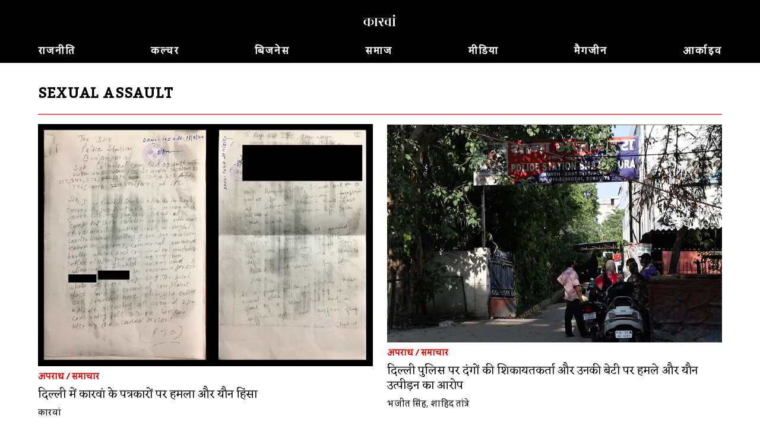

--- FILE ---
content_type: text/html; charset=utf-8
request_url: https://hindi.caravanmagazine.in/tag/sexual-assault
body_size: 4991
content:
<!doctype html>
<html lang="en">
	<head>
		<meta charset="utf-8" />
		<link rel="icon" href="../favicon.png" />
		<meta name="viewport" content="width=device-width, initial-scale=1" />

		<link rel="preconnect" href="https://fonts.googleapis.com" />
		<link rel="preconnect" href="https://fonts.gstatic.com" crossorigin />
		<link rel="dns-prefetch" href="https://lh3.googleusercontent.com" />

		
		<link href="../_app/immutable/assets/2.qCl90z6z.css" rel="stylesheet">
		<link href="../_app/immutable/assets/web-common.WEz_TsK_.css" rel="stylesheet">
		<link href="../_app/immutable/assets/LoginWithGoogle.w6rPmzbY.css" rel="stylesheet">
		<link href="../_app/immutable/assets/Modal.N3K9SV2H.css" rel="stylesheet">
		<link href="../_app/immutable/assets/LoadingButton.r6Ku04O6.css" rel="stylesheet">
		<link href="../_app/immutable/assets/38.Irkbj6Ob.css" rel="stylesheet">
		<link href="../_app/immutable/assets/BlockNodeCmpt.M2UyVxEg.css" rel="stylesheet">
		<link href="../_app/immutable/assets/IframeConnector.nwNBGMMS.css" rel="stylesheet">
		<link href="../_app/immutable/assets/NewsletterWidget.Rmk6vzBf.css" rel="stylesheet"><title>Sexual Assault | कारवां</title><!-- HEAD_svelte-1iggxir_START --><!-- HEAD_svelte-1iggxir_END --><!-- HEAD_svelte-14wvro9_START --><meta name="description" content="content"><!-- HEAD_svelte-14wvro9_END --><!-- HEAD_svelte-1siuvbm_START --><link rel="stylesheet" href="https://fonts.googleapis.com/css?family=Kadwa|Eczar|Vesper+Libre:400,400i,700&display=swap"><link rel="apple-touch-icon" sizes="57x57" href="/apple-icon-57x57.png"><link rel="apple-touch-icon" sizes="60x60" href="/apple-icon-60x60.png"><link rel="apple-touch-icon" sizes="72x72" href="/apple-icon-72x72.png"><link rel="apple-touch-icon" sizes="76x76" href="/apple-icon-76x76.png"><link rel="apple-touch-icon" sizes="114x114" href="/apple-icon-114x114.png"><link rel="apple-touch-icon" sizes="120x120" href="/apple-icon-120x120.png"><link rel="apple-touch-icon" sizes="144x144" href="/apple-icon-144x144.png"><link rel="apple-touch-icon" sizes="152x152" href="/apple-icon-152x152.png"><link rel="apple-touch-icon" sizes="180x180" href="/apple-icon-180x180.png"><link rel="icon" type="image/png" sizes="192x192" href="/android-icon-192x192.png"><link rel="icon" type="image/png" sizes="32x32" href="/favicon-32x32.png"><link rel="icon" type="image/png" sizes="96x96" href="/favicon-96x96.png"><link rel="icon" type="image/png" sizes="16x16" href="/favicon-16x16.png"><link rel="manifest" href="/manifest.json"><meta name="msapplication-TileColor" content="#ffffff"><meta name="msapplication-TileImage" content="/ms-icon-144x144.png"><meta name="theme-color" content="#ffffff"><!-- HEAD_svelte-1siuvbm_END -->

		<script async src="https://www.googletagmanager.com/gtag/js?id=G-4QE6KERGSD"></script>
		<script>
			window.dataLayer = window.dataLayer || []
			function gtag() {
				dataLayer.push(arguments)
			}
			gtag('js', new Date())

			gtag('config', 'G-4QE6KERGSD', {
				linker: {
					domains: ['checkout.stripe.com'],
				},
			})
		</script>
    <script type="text/javascript">
      (function (f, b) { if (!b.__SV) { var e, g, i, h; window.mixpanel = b; b._i = []; b.init = function (e, f, c) { function g(a, d) { var b = d.split("."); 2 == b.length && ((a = a[b[0]]), (d = b[1])); a[d] = function () { a.push([d].concat(Array.prototype.slice.call(arguments, 0))); }; } var a = b; "undefined" !== typeof c ? (a = b[c] = []) : (c = "mixpanel"); a.people = a.people || []; a.toString = function (a) { var d = "mixpanel"; "mixpanel" !== c && (d += "." + c); a || (d += " (stub)"); return d; }; a.people.toString = function () { return a.toString(1) + ".people (stub)"; }; i = "disable time_event track track_pageview track_links track_forms track_with_groups add_group set_group remove_group register register_once alias unregister identify name_tag set_config reset opt_in_tracking opt_out_tracking has_opted_in_tracking has_opted_out_tracking clear_opt_in_out_tracking start_batch_senders people.set people.set_once people.unset people.increment people.append people.union people.track_charge people.clear_charges people.delete_user people.remove".split( " "); for (h = 0; h < i.length; h++) g(a, i[h]); var j = "set set_once union unset remove delete".split(" "); a.get_group = function () { function b(c) { d[c] = function () { call2_args = arguments; call2 = [c].concat(Array.prototype.slice.call(call2_args, 0)); a.push([e, call2]); }; } for ( var d = {}, e = ["get_group"].concat( Array.prototype.slice.call(arguments, 0)), c = 0; c < j.length; c++) b(j[c]); return d; }; b._i.push([e, f, c]); }; b.__SV = 1.2; e = f.createElement("script"); e.type = "text/javascript"; e.async = !0; e.src = "undefined" !== typeof MIXPANEL_CUSTOM_LIB_URL ? MIXPANEL_CUSTOM_LIB_URL : "file:" === f.location.protocol && "//cdn.mxpnl.com/libs/mixpanel-2-latest.min.js".match(/^\/\//) ? "https://cdn.mxpnl.com/libs/mixpanel-2-latest.min.js" : "//cdn.mxpnl.com/libs/mixpanel-2-latest.min.js"; g = f.getElementsByTagName("script")[0]; g.parentNode.insertBefore(e, g); } })(document, window.mixpanel || []);
    </script>
	</head>
	<body data-sveltekit-preload-data="hover">
		<div style="display: contents">  <div id="app" class="hindi"> <header class="header svelte-155p6yc minimal"> <div class="header_wrap svelte-155p6yc"><div class="logo_and_buttons svelte-155p6yc"><div class="logo_wrapper svelte-155p6yc"><a href="/" class="logo_link svelte-155p6yc"><img loading="lazy" class="logo svelte-155p6yc" width="800" height="424" src="//storage.googleapis.com/caravan-b/d-cdn/img/515d38f.png" alt="कारवां"></a></div> <div class="usp-4piff1"><div class="usp-wgrkz9"> <button class="usp-lruv1n" data-svelte-h="svelte-1icmqxv"><iconify-icon width="24" height="24" icon="material-symbols-light:search"></iconify-icon></button></div> </div></div> <div class="nav_wrapper svelte-155p6yc"><div class="usp-qmwoxq"><button class="usp-7k454a" aria-label="Close navigation" data-svelte-h="svelte-sb16hb"><iconify-icon width="32" height="32" icon="material-symbols-light:close"></iconify-icon></button></div> <div><div class="usp-rv4bwp wrapper"><input type="text" placeholder="Search" class="usp-2oqkcw" value=""> <button class="usp-s9buai" data-svelte-h="svelte-9i7tt"><iconify-icon width="24" height="24" icon="material-symbols-light:search"></iconify-icon></button></div></div> <nav class="usp-h3mqcs svelte-155p6yc"><ul class="nav_list svelte-155p6yc"> <li><a class="nav_el svelte-155p6yc hi" href="/politics">राजनीति</a> </li><li><a class="nav_el svelte-155p6yc hi" href="/culture">कल्चर</a> </li><li><a class="nav_el svelte-155p6yc hi" href="/business">बिजनेस</a> </li><li><a class="nav_el svelte-155p6yc hi" href="/society">समाज</a> </li><li><a class="nav_el svelte-155p6yc hi" href="/media">मीडिया</a> </li><li><a class="nav_el svelte-155p6yc hi" href="/magazine">मैगजीन</a> </li><li><a class="nav_el svelte-155p6yc hi" href="/archives">आर्काइव</a> </li> </ul></nav></div></div> </header>     <div class="usp-y3elei svelte-12bp0al minimal">  <div class="usp-cwo7mf"><div class="usp-9e2p20"><div class="usp-pqacmp block_title svelte-ckdxrq"><h2 class="usp-0qzl91 svelte-ckdxrq">Sexual Assault</h2></div></div> <div class="usp-i0aota"> <div class="" style=""><div class="max-w-6xl mx-auto relative svelte-1pgfgws">  <div class="usp-f7ym7c"><div class="block_node sm_cols_2 md_cols_12 lg_cols_12 svelte-1pgfgws"><div class="widget_list_node sm_cols_2 md_cols_12 lg_cols_12"><div class="widget_list_chidren grid sm_grid_size_1 md_grid_size_2 lg_grid_size_2"> <div class="widget_node sm_vertical_card md_vertical_card lg_vertical_card svelte-ohkor3"> <div class="node_wrapper"><div class="widget_media"><a href="/crime/the-caravan-journalists-assaulted-sexually-harassed-in-northeast-delhi-hindi"><img class="" src="//lh3.googleusercontent.com/whmWN0HdJBU0uECthqAph2kMInat2ZlbIp93FRl2bsE-npJOzHm7dlD44BG5jv6U9l1eDTSQiUsX_HMA3NJO0Tx9eQ=s0" width="1500" height="1084" srcset="
  //lh3.googleusercontent.com/whmWN0HdJBU0uECthqAph2kMInat2ZlbIp93FRl2bsE-npJOzHm7dlD44BG5jv6U9l1eDTSQiUsX_HMA3NJO0Tx9eQ=s4608-rw 320w,
  //lh3.googleusercontent.com/whmWN0HdJBU0uECthqAph2kMInat2ZlbIp93FRl2bsE-npJOzHm7dlD44BG5jv6U9l1eDTSQiUsX_HMA3NJO0Tx9eQ=s768-rw 768w,
  //lh3.googleusercontent.com/whmWN0HdJBU0uECthqAph2kMInat2ZlbIp93FRl2bsE-npJOzHm7dlD44BG5jv6U9l1eDTSQiUsX_HMA3NJO0Tx9eQ=s768-rw 1024w
" sizes="(max-width: 320px) 320px, (max-width: 768px) 768px, (max-width: 1024px) 1024px, 1280px" alt="दिल्ली में कारवां के पत्रकारों पर हमला और यौन हिंसा" loading="lazy"> </a></div> <a class="widget_text_data" href="/crime/the-caravan-journalists-assaulted-sexually-harassed-in-northeast-delhi-hindi"><div class="usp-cdugwt widget_pre_title"><span class="widget_category svelte-ohkor3">अपराध</span> <span data-svelte-h="svelte-ocknwt">/</span> <span class="widget_category svelte-ohkor3">समाचार</span></div> <h5 class="usp-kss9c8 widget_title">दिल्ली में कारवां के पत्रकारों पर हमला और यौन हिंसा</h5>  <div class="usp-g8pi4o widget_footer"><span class="usp-w4fno7"><span class="widget_author">कारवां</span> </span></div></a></div> </div><div class="widget_node sm_vertical_card md_vertical_card lg_vertical_card svelte-ohkor3"> <div class="node_wrapper"><div class="widget_media"><a href="/crime/delhi-police-beat-sexually-assaulted-us-bhajanpura-station-riots-complainant-daughter-hindi"><img class="" src="//lh3.googleusercontent.com/PNKU--rQIialKwL6QNwqPY2tWf4jVNe5QDQbuDu8wrVk1rVmeL2V17oTziSDWLWojPFXK_FkzCnZzfiKeTj2ki1q=s0" width="1500" height="978" srcset="
  //lh3.googleusercontent.com/PNKU--rQIialKwL6QNwqPY2tWf4jVNe5QDQbuDu8wrVk1rVmeL2V17oTziSDWLWojPFXK_FkzCnZzfiKeTj2ki1q=s4608-rw 320w,
  //lh3.googleusercontent.com/PNKU--rQIialKwL6QNwqPY2tWf4jVNe5QDQbuDu8wrVk1rVmeL2V17oTziSDWLWojPFXK_FkzCnZzfiKeTj2ki1q=s768-rw 768w,
  //lh3.googleusercontent.com/PNKU--rQIialKwL6QNwqPY2tWf4jVNe5QDQbuDu8wrVk1rVmeL2V17oTziSDWLWojPFXK_FkzCnZzfiKeTj2ki1q=s768-rw 1024w
" sizes="(max-width: 320px) 320px, (max-width: 768px) 768px, (max-width: 1024px) 1024px, 1280px" alt="दिल्ली पुलिस पर दंगों की शिकायतकर्ता और उनकी बेटी पर हमले और यौन उत्पीड़न का आरोप" loading="lazy"> </a></div> <a class="widget_text_data" href="/crime/delhi-police-beat-sexually-assaulted-us-bhajanpura-station-riots-complainant-daughter-hindi"><div class="usp-cdugwt widget_pre_title"><span class="widget_category svelte-ohkor3">अपराध</span> <span data-svelte-h="svelte-ocknwt">/</span> <span class="widget_category svelte-ohkor3">समाचार</span></div> <h5 class="usp-kss9c8 widget_title">दिल्ली पुलिस पर दंगों की शिकायतकर्ता और उनकी बेटी पर हमले और यौन उत्पीड़न का आरोप</h5>  <div class="usp-g8pi4o widget_footer"><span class="usp-w4fno7"><span class="widget_author">प्रभजीत सिंह</span> </span><span data-svelte-h="svelte-1okzske">, </span><span class="usp-w4fno7"><span class="widget_author">शाहिद तांत्रे</span> </span></div></a></div> </div></div> </div></div></div></div> </div></div> <div class="usp-5nqjai"><div class="usp-kd02mv"><div class="usp-gg1rq7"><div class="usp-jjgszh"><a href="/politics/sc-vats-delhi-bjp-sexual-assault-rape-accusation-hindi"><img class="usp-pr80mw" src="//lh3.googleusercontent.com/MOf6thgJd9G5LK6GDZ9B8rihZIpDFYjeDuOxh2frsUO56ZT2iJD7uvHP90lJGziyaFjwFqsM9i1ShwWGrDV-QPei=s0" width="1500" height="996" srcset="
  //lh3.googleusercontent.com/MOf6thgJd9G5LK6GDZ9B8rihZIpDFYjeDuOxh2frsUO56ZT2iJD7uvHP90lJGziyaFjwFqsM9i1ShwWGrDV-QPei=s360-rw 320w,
  //lh3.googleusercontent.com/MOf6thgJd9G5LK6GDZ9B8rihZIpDFYjeDuOxh2frsUO56ZT2iJD7uvHP90lJGziyaFjwFqsM9i1ShwWGrDV-QPei=s360-rw 768w,
  //lh3.googleusercontent.com/MOf6thgJd9G5LK6GDZ9B8rihZIpDFYjeDuOxh2frsUO56ZT2iJD7uvHP90lJGziyaFjwFqsM9i1ShwWGrDV-QPei=s360-rw 1024w
" sizes="(max-width: 320px) 320px, (max-width: 768px) 768px, (max-width: 1024px) 1024px, 1280px" alt="" loading="lazy">  </a></div> <div class="usp-ad32a5"><a href="/politics/sc-vats-delhi-bjp-sexual-assault-rape-accusation-hindi" class="usp-aunqsq"><span class="usp-qb44xi"><span class="usp-w0nkp9">राजनीति</span> <span class="usp-w0nkp9" data-svelte-h="svelte-ojnri4">/</span> <span class="usp-w0nkp9">समाचार</span></span> <span class="usp-38hgeb">अदालत ने खारिज की सुरेश वत्स की याचिका, नहीं हटेगी बलात्कार के आरोप की खबर</span> <span class="usp-4kaiwi"><!-- HTML_TAG_START --><span>अर्शु जॉन</span><!-- HTML_TAG_END --></span> </a></div> </div><div class="usp-gg1rq7"><div class="usp-jjgszh"><a href="/crime/muzaffarpur-shelter-home-case-verdict-sentence-cbi-bihar-police-sexual-assault-hindi"><img class="usp-pr80mw" src="//lh3.googleusercontent.com/CaXR_Wr4rzC8MQZw0jqGjdl1CW0i0VXiHceOXI3YQyGAlpU2I0Jn_hjp9wbaMCD2_eZdgYCk7q-aSjDwjJZySopCmw=s0" width="1500" height="992" srcset="
  //lh3.googleusercontent.com/CaXR_Wr4rzC8MQZw0jqGjdl1CW0i0VXiHceOXI3YQyGAlpU2I0Jn_hjp9wbaMCD2_eZdgYCk7q-aSjDwjJZySopCmw=s360-rw 320w,
  //lh3.googleusercontent.com/CaXR_Wr4rzC8MQZw0jqGjdl1CW0i0VXiHceOXI3YQyGAlpU2I0Jn_hjp9wbaMCD2_eZdgYCk7q-aSjDwjJZySopCmw=s360-rw 768w,
  //lh3.googleusercontent.com/CaXR_Wr4rzC8MQZw0jqGjdl1CW0i0VXiHceOXI3YQyGAlpU2I0Jn_hjp9wbaMCD2_eZdgYCk7q-aSjDwjJZySopCmw=s360-rw 1024w
" sizes="(max-width: 320px) 320px, (max-width: 768px) 768px, (max-width: 1024px) 1024px, 1280px" alt="" loading="lazy">  </a></div> <div class="usp-ad32a5"><a href="/crime/muzaffarpur-shelter-home-case-verdict-sentence-cbi-bihar-police-sexual-assault-hindi" class="usp-aunqsq"><span class="usp-qb44xi"><span class="usp-w0nkp9">अपराध</span> <span class="usp-w0nkp9" data-svelte-h="svelte-ojnri4">/</span> <span class="usp-w0nkp9">समाचार</span></span> <span class="usp-38hgeb">मुजफ्फरपुर आश्रय गृह मामला : सीबीआई ने की बिहार पुलिस के महत्वपूर्ण सुरागों की अनदेखी, नहीं बनाया बड़े अधिकारियों को आरोपी</span> <span class="usp-4kaiwi"><!-- HTML_TAG_START --><span>सागर</span><!-- HTML_TAG_END --></span> </a></div> </div><div class="usp-gg1rq7"><div class="usp-jjgszh"><a href="/crime/muzaffarpur-shelter-home-case-cbi-sexual-assault-bihar-court-verdict-hindi"><img class="usp-pr80mw" src="//lh3.googleusercontent.com/MA5lBFIzFwOoseAhUPhW8lz4NdGON_ZX7WNoIvOifJXvs1FsrOiv7HkNJ2iAI9Pavr90yec3BYKLdYjtk62_3Szl=s0" width="1920" height="1008" srcset="
  //lh3.googleusercontent.com/MA5lBFIzFwOoseAhUPhW8lz4NdGON_ZX7WNoIvOifJXvs1FsrOiv7HkNJ2iAI9Pavr90yec3BYKLdYjtk62_3Szl=s360-rw 320w,
  //lh3.googleusercontent.com/MA5lBFIzFwOoseAhUPhW8lz4NdGON_ZX7WNoIvOifJXvs1FsrOiv7HkNJ2iAI9Pavr90yec3BYKLdYjtk62_3Szl=s360-rw 768w,
  //lh3.googleusercontent.com/MA5lBFIzFwOoseAhUPhW8lz4NdGON_ZX7WNoIvOifJXvs1FsrOiv7HkNJ2iAI9Pavr90yec3BYKLdYjtk62_3Szl=s360-rw 1024w
" sizes="(max-width: 320px) 320px, (max-width: 768px) 768px, (max-width: 1024px) 1024px, 1280px" alt="" loading="lazy">  </a></div> <div class="usp-ad32a5"><a href="/crime/muzaffarpur-shelter-home-case-cbi-sexual-assault-bihar-court-verdict-hindi" class="usp-aunqsq"><span class="usp-qb44xi"><span class="usp-w0nkp9">अपराध</span> <span class="usp-w0nkp9" data-svelte-h="svelte-ojnri4">/</span> <span class="usp-w0nkp9">समाचार</span></span> <span class="usp-38hgeb">सीबीआई ने मुजफ्फरपुर आश्रय गृह मामले में नेताओं और अधिकारियों को कैसे बचाया</span> <span class="usp-4kaiwi"><!-- HTML_TAG_START --><span>सागर</span><!-- HTML_TAG_END --></span> </a></div> </div><div class="usp-gg1rq7"><div class="usp-jjgszh"><a href="/crime/gang-raped-filmed-blackmailed-murdered-long-tortured-road-unnao-rape-victim-hindi"><img class="usp-pr80mw" src="//lh3.googleusercontent.com/NWSWbCDdNnsOjAaT8BRY76EqsZB7BWN7kdnecYOER18QoNkFGkTdkEnM7DFJBUyWouygh5vNt_s9ya_q2XwhX7bBHg=s0" width="1500" height="1043" srcset="
  //lh3.googleusercontent.com/NWSWbCDdNnsOjAaT8BRY76EqsZB7BWN7kdnecYOER18QoNkFGkTdkEnM7DFJBUyWouygh5vNt_s9ya_q2XwhX7bBHg=s360-rw 320w,
  //lh3.googleusercontent.com/NWSWbCDdNnsOjAaT8BRY76EqsZB7BWN7kdnecYOER18QoNkFGkTdkEnM7DFJBUyWouygh5vNt_s9ya_q2XwhX7bBHg=s360-rw 768w,
  //lh3.googleusercontent.com/NWSWbCDdNnsOjAaT8BRY76EqsZB7BWN7kdnecYOER18QoNkFGkTdkEnM7DFJBUyWouygh5vNt_s9ya_q2XwhX7bBHg=s360-rw 1024w
" sizes="(max-width: 320px) 320px, (max-width: 768px) 768px, (max-width: 1024px) 1024px, 1280px" alt="" loading="lazy">  </a></div> <div class="usp-ad32a5"><a href="/crime/gang-raped-filmed-blackmailed-murdered-long-tortured-road-unnao-rape-victim-hindi" class="usp-aunqsq"><span class="usp-qb44xi"><span class="usp-w0nkp9">अपराध</span> <span class="usp-w0nkp9" data-svelte-h="svelte-ojnri4">/</span> <span class="usp-w0nkp9">समाचार</span></span> <span class="usp-38hgeb">उन्नाव बलात्कार मामला : इंसाफ करने में विफल पुलिस और न्यायपालिका</span> <span class="usp-4kaiwi"><!-- HTML_TAG_START --><span>सागर</span><!-- HTML_TAG_END --></span> </a></div> </div><div class="usp-gg1rq7"><div class="usp-jjgszh"><a href="/gender/journalist-accuses-gaurav-sawant-of-sexual-assault-hindi"><img class="usp-pr80mw" src="//lh3.googleusercontent.com/TOQbELqCpIKrsBkl5QrTcmNIacgnjJgzhwFVE0-u8Y6oxj2TvTupnanZOlZoV3qOSEyjC4zCkRffCtWwp0Tlmquc1A=s0" width="1920" height="1259" srcset="
  //lh3.googleusercontent.com/TOQbELqCpIKrsBkl5QrTcmNIacgnjJgzhwFVE0-u8Y6oxj2TvTupnanZOlZoV3qOSEyjC4zCkRffCtWwp0Tlmquc1A=s360-rw 320w,
  //lh3.googleusercontent.com/TOQbELqCpIKrsBkl5QrTcmNIacgnjJgzhwFVE0-u8Y6oxj2TvTupnanZOlZoV3qOSEyjC4zCkRffCtWwp0Tlmquc1A=s360-rw 768w,
  //lh3.googleusercontent.com/TOQbELqCpIKrsBkl5QrTcmNIacgnjJgzhwFVE0-u8Y6oxj2TvTupnanZOlZoV3qOSEyjC4zCkRffCtWwp0Tlmquc1A=s360-rw 1024w
" sizes="(max-width: 320px) 320px, (max-width: 768px) 768px, (max-width: 1024px) 1024px, 1280px" alt="" loading="lazy">  </a></div> <div class="usp-ad32a5"><a href="/gender/journalist-accuses-gaurav-sawant-of-sexual-assault-hindi" class="usp-aunqsq"><span class="usp-qb44xi"><span class="usp-w0nkp9">मीडिया</span> <span class="usp-w0nkp9" data-svelte-h="svelte-ojnri4">/</span> <span class="usp-w0nkp9">रिपोर्ताज</span></span> <span class="usp-38hgeb">पत्रकार ने लगाया प्राइम टाइम एंकर गौरव सावंत पर यौन शोषण का आरोप</span> <span class="usp-4kaiwi"><!-- HTML_TAG_START --><span>निकीता सक्सेना</span><!-- HTML_TAG_END --></span> </a></div> </div></div></div></div> <div class="scroll_watcher" data-svelte-h="svelte-1b6u2w3"></div> </div>    <div class="usp-378w2h dark"><div class="usp-5z1ivt"></div> </div> <footer class="usp-k0s5lj footer"><div class="usp-5tyk1v"><div class="usp-3dhh7o"><ul class="usp-z2f44i"><li><a class="usp-dyu727" href="/pages/about-us">About Us</a> </li><li><a class="usp-dyu727" href="/masthead">Masthead</a> </li><li><a class="usp-dyu727" href="/pages/careers">Careers</a> </li><li><a class="usp-dyu727" href="/contact-us">Contact Us</a> </li><li><a class="usp-dyu727" href="/pages/submit-to-us">Submit to Us</a> </li><li><a class="usp-dyu727" href="/pages/syndication">Syndication</a> </li><li><a class="usp-dyu727" href="/subscribe">Subscribe</a> </li><li><a class="usp-dyu727" href="/pages/announcements">Announcements</a> </li><li><a class="usp-dyu727" href="/pages/advertising">Advertising</a> </li><li><a class="usp-dyu727" href="/pages/privacy-policy">Privacy Policy</a> </li><li><a class="usp-dyu727" href="/pages/terms-and-conditions">Terms and Conditions</a> </li></ul> <div class="usp-0gp68e"><div class="usp-fm9c8v"><a href="https://www.facebook.com/TheCaravanMagazine/" aria-label="Facebook" target="_blank" class="usp-q294mw"><iconify-icon icon="gg:facebook"></iconify-icon></a> <a href="https://twitter.com/thecaravanindia?lang=en" target="_blank" aria-label="Twitter" class="usp-q294mw"><iconify-icon icon="ant-design:twitter-outlined"></iconify-icon></a> <a href="https://www.instagram.com/thecaravanmagazine/" target="_blank" aria-label="Instagram" class="usp-q294mw"><iconify-icon icon="simple-line-icons:social-instagram"></iconify-icon></a> <a href="https://www.youtube.com/@TheCaravanMagazine" target="_blank" aria-label="YouTube" class="usp-q294mw"><iconify-icon icon="ri:youtube-fill"></iconify-icon></a></div> <div class="usp-lfpowj" data-svelte-h="svelte-1dnkfi0"><img loading="lazy" width="460" height="140" class="usp-hcfp12" src="https://lh3.googleusercontent.com/twUZzUv9QNuCcevj2ehiq1l9OsVNMJxiBWf2cQ3BzXlkSM7HkuIC0VEvRJzpLK1kkJD7c-h1ieCzaRJNfZWA7YXZIGdfcRDcT_ngMUtq=s480-rw" alt="Caravan Logo"></div></div></div></div> </footer></div>  
			
			<script>
				{
					__sveltekit_1by3rst = {
						base: new URL("..", location).pathname.slice(0, -1),
						env: null
					};

					const element = document.currentScript.parentElement;

					const data = [null,null,null];

					Promise.all([
						import("../_app/immutable/entry/start.hbZJQT0Y.js"),
						import("../_app/immutable/entry/app.NKvm_JeP.js")
					]).then(([kit, app]) => {
						kit.start(app, element, {
							node_ids: [0, 2, 38],
							data,
							form: null,
							error: null
						});
					});
				}
			</script>
		</div>
	<script defer src="https://static.cloudflareinsights.com/beacon.min.js/vcd15cbe7772f49c399c6a5babf22c1241717689176015" integrity="sha512-ZpsOmlRQV6y907TI0dKBHq9Md29nnaEIPlkf84rnaERnq6zvWvPUqr2ft8M1aS28oN72PdrCzSjY4U6VaAw1EQ==" data-cf-beacon='{"version":"2024.11.0","token":"6532b3cf11ef4100b7ae7ba883018df8","r":1,"server_timing":{"name":{"cfCacheStatus":true,"cfEdge":true,"cfExtPri":true,"cfL4":true,"cfOrigin":true,"cfSpeedBrain":true},"location_startswith":null}}' crossorigin="anonymous"></script>
</body>
</html>


--- FILE ---
content_type: text/javascript
request_url: https://hindi.caravanmagazine.in/_app/immutable/chunks/LoadingButton.iWwohe2d.js
body_size: 1085
content:
import{s as S,_ as v,f as q,g as w,h as b,d,aj as y,i as g,D,ak as B,$ as M,M as O,r as P,u as U,v as X,w as Y,X as p,a as z,e as Z,Y as k,c as A,j as c,x as j,y as L,l as F,m as G,n as H}from"./scheduler.jSIDfxba.js";import{S as I,i as J,g as K,t as E,c as Q,a as T}from"./index.IHX7xqrT.js";import{g as R}from"./spread.AQEXjpNi.js";/* empty css                                                    */function V(r){let e;const l=r[5].default,t=P(l,r,r[4],null);return{c(){t&&t.c()},l(s){t&&t.l(s)},m(s,u){t&&t.m(s,u),e=!0},p(s,u){t&&t.p&&(!e||u&16)&&U(t,l,s,s[4],e?Y(l,s[4],u,null):X(s[4]),null)},i(s){e||(T(t,s),e=!0)},o(s){E(t,s),e=!1},d(s){t&&t.d(s)}}}function W(r){let e,l,t,s,u,a=r[1]&&N(r);return{c(){e=p("svg"),l=p("path"),t=p("path"),s=z(),a&&a.c(),u=Z(),this.h()},l(o){e=k(o,"svg",{"aria-hidden":!0,role:!0,class:!0,viewBox:!0,fill:!0,xmlns:!0});var i=b(e);l=k(i,"path",{d:!0,fill:!0}),b(l).forEach(d),t=k(i,"path",{d:!0,fill:!0}),b(t).forEach(d),i.forEach(d),s=A(o),a&&a.l(o),u=Z(),this.h()},h(){c(l,"d","M100 50.5908C100 78.2051 77.6142 100.591 50 100.591C22.3858 100.591 0 78.2051 0 50.5908C0 22.9766 22.3858 0.59082 50 0.59082C77.6142 0.59082 100 22.9766 100 50.5908ZM9.08144 50.5908C9.08144 73.1895 27.4013 91.5094 50 91.5094C72.5987 91.5094 90.9186 73.1895 90.9186 50.5908C90.9186 27.9921 72.5987 9.67226 50 9.67226C27.4013 9.67226 9.08144 27.9921 9.08144 50.5908Z"),c(l,"fill","#E5E7EB"),c(t,"d","M93.9676 39.0409C96.393 38.4038 97.8624 35.9116 97.0079 33.5539C95.2932 28.8227 92.871 24.3692 89.8167 20.348C85.8452 15.1192 80.8826 10.7238 75.2124 7.41289C69.5422 4.10194 63.2754 1.94025 56.7698 1.05124C51.7666 0.367541 46.6976 0.446843 41.7345 1.27873C39.2613 1.69328 37.813 4.19778 38.4501 6.62326C39.0873 9.04874 41.5694 10.4717 44.0505 10.1071C47.8511 9.54855 51.7191 9.52689 55.5402 10.0491C60.8642 10.7766 65.9928 12.5457 70.6331 15.2552C75.2735 17.9648 79.3347 21.5619 82.5849 25.841C84.9175 28.9121 86.7997 32.2913 88.1811 35.8758C89.083 38.2158 91.5421 39.6781 93.9676 39.0409Z"),c(t,"fill","currentColor"),c(e,"aria-hidden","true"),c(e,"role","status"),c(e,"class","usp-y85706"),c(e,"viewBox","0 0 100 101"),c(e,"fill","none"),c(e,"xmlns","http://www.w3.org/2000/svg")},m(o,i){g(o,e,i),j(e,l),j(e,t),g(o,s,i),a&&a.m(o,i),g(o,u,i)},p(o,i){o[1]?a?a.p(o,i):(a=N(o),a.c(),a.m(u.parentNode,u)):a&&(a.d(1),a=null)},i:L,o:L,d(o){o&&(d(e),d(s),d(u)),a&&a.d(o)}}}function N(r){let e;return{c(){e=F(r[1])},l(l){e=G(l,r[1])},m(l,t){g(l,e,t)},p(l,t){t&2&&H(e,l[1])},d(l){l&&d(e)}}}function x(r){let e,l,t,s,u,a;const o=[W,V],i=[];function m(n,_){return n[0]?0:1}l=m(r),t=i[l]=o[l](r);let h=[{class:r[2]},r[3]],f={};for(let n=0;n<h.length;n+=1)f=v(f,h[n]);return{c(){e=q("button"),t.c(),this.h()},l(n){e=w(n,"BUTTON",{class:!0});var _=b(e);t.l(_),_.forEach(d),this.h()},h(){y(e,f)},m(n,_){g(n,e,_),i[l].m(e,null),e.autofocus&&e.focus(),s=!0,u||(a=D(e,"click",r[6]),u=!0)},p(n,[_]){let C=l;l=m(n),l===C?i[l].p(n,_):(K(),E(i[C],1,1,()=>{i[C]=null}),Q(),t=i[l],t?t.p(n,_):(t=i[l]=o[l](n),t.c()),T(t,1),t.m(e,null)),y(e,f=R(h,[{class:n[2]},_&8&&n[3]]))},i(n){s||(T(t),s=!0)},o(n){E(t),s=!1},d(n){n&&d(e),i[l].d(),u=!1,a()}}}function $(r,e,l){const t=["loading","loadingText"];let s=B(e,t),{$$slots:u={},$$scope:a}=e,o=e.class??"btn",{loading:i=!0}=e,{loadingText:m=""}=e;function h(f){O.call(this,r,f)}return r.$$set=f=>{l(7,e=v(v({},e),M(f))),l(3,s=B(e,t)),"loading"in f&&l(0,i=f.loading),"loadingText"in f&&l(1,m=f.loadingText),"$$scope"in f&&l(4,a=f.$$scope)},e=M(e),[i,m,o,s,a,u,h]}class ae extends I{constructor(e){super(),J(this,e,$,x,S,{loading:0,loadingText:1})}}export{ae as L};


--- FILE ---
content_type: text/javascript
request_url: https://hindi.caravanmagazine.in/_app/immutable/chunks/loadjs.umd.v7-aXcGD.js
body_size: 263
content:
import{c as S,g as $}from"./_commonjsHelpers.5-cIlDoe.js";var E={exports:{}};(function(w,M){(function(p,d){w.exports=d()})(S,function(){var p=function(){},d={},x={},h={};function D(e,n){e=e.push?e:[e];var r=[],t=e.length,o=t,s,l,u,f;for(s=function(c,a){a.length&&r.push(c),o--,o||n(r)};t--;){if(l=e[t],u=x[l],u){s(l,u);continue}f=h[l]=h[l]||[],f.push(s)}}function C(e,n){if(e){var r=h[e];if(x[e]=n,!!r)for(;r.length;)r[0](e,n),r.splice(0,1)}}function v(e,n){e.call&&(e={success:e}),n.length?(e.error||p)(n):(e.success||p)(e)}function j(e,n,r,t){var o=document,s=r.async,l=(r.numRetries||0)+1,u=r.before||p,f=e.replace(/[\?|#].*$/,""),c=e.replace(/^(css|img|module|nomodule)!/,""),a,g,i;if(t=t||0,/(^css!|\.css$)/.test(f))i=o.createElement("link"),i.rel="stylesheet",i.href=c,a="hideFocus"in i,a&&i.relList&&(a=0,i.rel="preload",i.as="style");else if(/(^img!|\.(png|gif|jpg|svg|webp)$)/.test(f))i=o.createElement("img"),i.src=c;else if(i=o.createElement("script"),i.src=c,i.async=s===void 0?!0:s,g="noModule"in i,/^module!/.test(f)){if(!g)return n(e,"l");i.type="module"}else if(/^nomodule!/.test(f)&&g)return n(e,"l");i.onload=i.onerror=i.onbeforeload=function(b){var y=b.type[0];if(a)try{i.sheet.cssText.length||(y="e")}catch(P){P.code!=18&&(y="e")}if(y=="e"){if(t+=1,t<l)return j(e,n,r,t)}else if(i.rel=="preload"&&i.as=="style")return i.rel="stylesheet";n(e,y,b.defaultPrevented)},u(e,i)!==!1&&o.head.appendChild(i)}function L(e,n,r){e=e.push?e:[e];var t=e.length,o=t,s=[],l,u;for(l=function(f,c,a){if(c=="e"&&s.push(f),c=="b")if(a)s.push(f);else return;t--,t||n(s)},u=0;u<o;u++)j(e[u],l,r)}function m(e,n,r){var t,o;if(n&&n.trim&&(t=n),o=(t?r:n)||{},t){if(t in d)throw"LoadJS";d[t]=!0}function s(l,u){L(e,function(f){v(o,f),l&&v({success:l,error:u},f),C(t,f)},o)}if(o.returnPromise)return new Promise(s);s()}return m.ready=function(n,r){return D(n,function(t){v(r,t)}),m},m.done=function(n){C(n,[])},m.reset=function(){d={},x={},h={}},m.isDefined=function(n){return n in d},m})})(E);var q=E.exports;const W=$(q);export{W as l};
